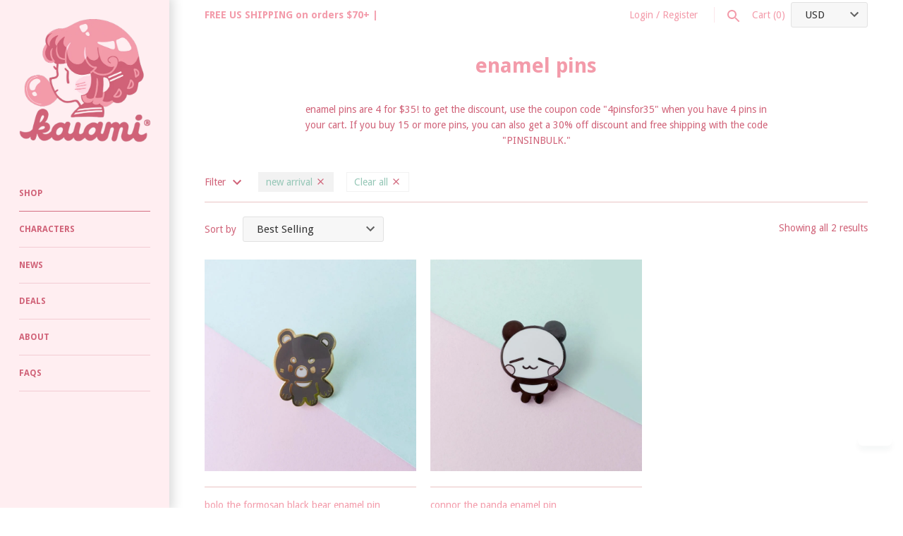

--- FILE ---
content_type: text/html; charset=utf-8
request_url: https://kaiami.net/collections/enamel-pins/new-arrival
body_size: 16865
content:
<!doctype html>
<html lang="en" class="no-js">
<head>
  <!-- Masonry v3.1.0 -->
  <meta charset="UTF-8">
  <meta http-equiv="X-UA-Compatible" content="IE=edge,chrome=1">
  <meta name="viewport" content="width=device-width, initial-scale=1.0" />
  <meta name="theme-color" content="rgba(0,0,0,0)">
  
    
  <link rel="shortcut icon" href="//kaiami.net/cdn/shop/files/favicon_32x32.gif?v=1613163297" type="image/ico" />
  


  <title>
    enamel pins &ndash; Tagged &quot;new arrival&quot; &ndash; Kaiami
  </title>
  
  <meta name="description" content="enamel pins are 4 for $35! to get the discount, use the coupon code &quot;4pinsfor35&quot; when you have 4 pins in your cart. If you buy 15 or more pins, you can also get a 30% off discount and free shipping with the code &quot;PINSINBULK.&quot;" />
  
  <link rel="canonical" href="https://kaiami.net/collections/enamel-pins/new-arrival" />

      
    <meta property="og:site_name" content="Kaiami" />
    
        <meta property="og:type" content="website" />
        
        
    

  




<link href="//fonts.googleapis.com/css?family=Droid+Sans:400,600,700,900|Droid+Sans:400,600,700,900|Droid+Sans:400,600,700,900|Droid+Sans:400,600,700,900" rel="stylesheet" type="text/css" />


  <script>window.performance && window.performance.mark && window.performance.mark('shopify.content_for_header.start');</script><meta id="shopify-digital-wallet" name="shopify-digital-wallet" content="/20731159/digital_wallets/dialog">
<meta name="shopify-checkout-api-token" content="54d8a57764e514ffebbcbdbb57bcb1a7">
<meta id="in-context-paypal-metadata" data-shop-id="20731159" data-venmo-supported="false" data-environment="production" data-locale="en_US" data-paypal-v4="true" data-currency="USD">
<link rel="alternate" type="application/atom+xml" title="Feed" href="/collections/enamel-pins/new-arrival.atom" />
<link rel="alternate" type="application/json+oembed" href="https://kaiami.net/collections/enamel-pins/new-arrival.oembed">
<script async="async" src="/checkouts/internal/preloads.js?locale=en-US"></script>
<link rel="preconnect" href="https://shop.app" crossorigin="anonymous">
<script async="async" src="https://shop.app/checkouts/internal/preloads.js?locale=en-US&shop_id=20731159" crossorigin="anonymous"></script>
<script id="apple-pay-shop-capabilities" type="application/json">{"shopId":20731159,"countryCode":"US","currencyCode":"USD","merchantCapabilities":["supports3DS"],"merchantId":"gid:\/\/shopify\/Shop\/20731159","merchantName":"Kaiami","requiredBillingContactFields":["postalAddress","email","phone"],"requiredShippingContactFields":["postalAddress","email","phone"],"shippingType":"shipping","supportedNetworks":["visa","masterCard","amex","discover","elo","jcb"],"total":{"type":"pending","label":"Kaiami","amount":"1.00"},"shopifyPaymentsEnabled":true,"supportsSubscriptions":true}</script>
<script id="shopify-features" type="application/json">{"accessToken":"54d8a57764e514ffebbcbdbb57bcb1a7","betas":["rich-media-storefront-analytics"],"domain":"kaiami.net","predictiveSearch":true,"shopId":20731159,"locale":"en"}</script>
<script>var Shopify = Shopify || {};
Shopify.shop = "kaiami.myshopify.com";
Shopify.locale = "en";
Shopify.currency = {"active":"USD","rate":"1.0"};
Shopify.country = "US";
Shopify.theme = {"name":"Shop update 9\/2025","id":149287928005,"schema_name":"Masonry","schema_version":"3.1.0","theme_store_id":450,"role":"main"};
Shopify.theme.handle = "null";
Shopify.theme.style = {"id":null,"handle":null};
Shopify.cdnHost = "kaiami.net/cdn";
Shopify.routes = Shopify.routes || {};
Shopify.routes.root = "/";</script>
<script type="module">!function(o){(o.Shopify=o.Shopify||{}).modules=!0}(window);</script>
<script>!function(o){function n(){var o=[];function n(){o.push(Array.prototype.slice.apply(arguments))}return n.q=o,n}var t=o.Shopify=o.Shopify||{};t.loadFeatures=n(),t.autoloadFeatures=n()}(window);</script>
<script>
  window.ShopifyPay = window.ShopifyPay || {};
  window.ShopifyPay.apiHost = "shop.app\/pay";
  window.ShopifyPay.redirectState = null;
</script>
<script id="shop-js-analytics" type="application/json">{"pageType":"collection"}</script>
<script defer="defer" async type="module" src="//kaiami.net/cdn/shopifycloud/shop-js/modules/v2/client.init-shop-cart-sync_BT-GjEfc.en.esm.js"></script>
<script defer="defer" async type="module" src="//kaiami.net/cdn/shopifycloud/shop-js/modules/v2/chunk.common_D58fp_Oc.esm.js"></script>
<script defer="defer" async type="module" src="//kaiami.net/cdn/shopifycloud/shop-js/modules/v2/chunk.modal_xMitdFEc.esm.js"></script>
<script type="module">
  await import("//kaiami.net/cdn/shopifycloud/shop-js/modules/v2/client.init-shop-cart-sync_BT-GjEfc.en.esm.js");
await import("//kaiami.net/cdn/shopifycloud/shop-js/modules/v2/chunk.common_D58fp_Oc.esm.js");
await import("//kaiami.net/cdn/shopifycloud/shop-js/modules/v2/chunk.modal_xMitdFEc.esm.js");

  window.Shopify.SignInWithShop?.initShopCartSync?.({"fedCMEnabled":true,"windoidEnabled":true});

</script>
<script>
  window.Shopify = window.Shopify || {};
  if (!window.Shopify.featureAssets) window.Shopify.featureAssets = {};
  window.Shopify.featureAssets['shop-js'] = {"shop-cart-sync":["modules/v2/client.shop-cart-sync_DZOKe7Ll.en.esm.js","modules/v2/chunk.common_D58fp_Oc.esm.js","modules/v2/chunk.modal_xMitdFEc.esm.js"],"init-fed-cm":["modules/v2/client.init-fed-cm_B6oLuCjv.en.esm.js","modules/v2/chunk.common_D58fp_Oc.esm.js","modules/v2/chunk.modal_xMitdFEc.esm.js"],"shop-cash-offers":["modules/v2/client.shop-cash-offers_D2sdYoxE.en.esm.js","modules/v2/chunk.common_D58fp_Oc.esm.js","modules/v2/chunk.modal_xMitdFEc.esm.js"],"shop-login-button":["modules/v2/client.shop-login-button_QeVjl5Y3.en.esm.js","modules/v2/chunk.common_D58fp_Oc.esm.js","modules/v2/chunk.modal_xMitdFEc.esm.js"],"pay-button":["modules/v2/client.pay-button_DXTOsIq6.en.esm.js","modules/v2/chunk.common_D58fp_Oc.esm.js","modules/v2/chunk.modal_xMitdFEc.esm.js"],"shop-button":["modules/v2/client.shop-button_DQZHx9pm.en.esm.js","modules/v2/chunk.common_D58fp_Oc.esm.js","modules/v2/chunk.modal_xMitdFEc.esm.js"],"avatar":["modules/v2/client.avatar_BTnouDA3.en.esm.js"],"init-windoid":["modules/v2/client.init-windoid_CR1B-cfM.en.esm.js","modules/v2/chunk.common_D58fp_Oc.esm.js","modules/v2/chunk.modal_xMitdFEc.esm.js"],"init-shop-for-new-customer-accounts":["modules/v2/client.init-shop-for-new-customer-accounts_C_vY_xzh.en.esm.js","modules/v2/client.shop-login-button_QeVjl5Y3.en.esm.js","modules/v2/chunk.common_D58fp_Oc.esm.js","modules/v2/chunk.modal_xMitdFEc.esm.js"],"init-shop-email-lookup-coordinator":["modules/v2/client.init-shop-email-lookup-coordinator_BI7n9ZSv.en.esm.js","modules/v2/chunk.common_D58fp_Oc.esm.js","modules/v2/chunk.modal_xMitdFEc.esm.js"],"init-shop-cart-sync":["modules/v2/client.init-shop-cart-sync_BT-GjEfc.en.esm.js","modules/v2/chunk.common_D58fp_Oc.esm.js","modules/v2/chunk.modal_xMitdFEc.esm.js"],"shop-toast-manager":["modules/v2/client.shop-toast-manager_DiYdP3xc.en.esm.js","modules/v2/chunk.common_D58fp_Oc.esm.js","modules/v2/chunk.modal_xMitdFEc.esm.js"],"init-customer-accounts":["modules/v2/client.init-customer-accounts_D9ZNqS-Q.en.esm.js","modules/v2/client.shop-login-button_QeVjl5Y3.en.esm.js","modules/v2/chunk.common_D58fp_Oc.esm.js","modules/v2/chunk.modal_xMitdFEc.esm.js"],"init-customer-accounts-sign-up":["modules/v2/client.init-customer-accounts-sign-up_iGw4briv.en.esm.js","modules/v2/client.shop-login-button_QeVjl5Y3.en.esm.js","modules/v2/chunk.common_D58fp_Oc.esm.js","modules/v2/chunk.modal_xMitdFEc.esm.js"],"shop-follow-button":["modules/v2/client.shop-follow-button_CqMgW2wH.en.esm.js","modules/v2/chunk.common_D58fp_Oc.esm.js","modules/v2/chunk.modal_xMitdFEc.esm.js"],"checkout-modal":["modules/v2/client.checkout-modal_xHeaAweL.en.esm.js","modules/v2/chunk.common_D58fp_Oc.esm.js","modules/v2/chunk.modal_xMitdFEc.esm.js"],"shop-login":["modules/v2/client.shop-login_D91U-Q7h.en.esm.js","modules/v2/chunk.common_D58fp_Oc.esm.js","modules/v2/chunk.modal_xMitdFEc.esm.js"],"lead-capture":["modules/v2/client.lead-capture_BJmE1dJe.en.esm.js","modules/v2/chunk.common_D58fp_Oc.esm.js","modules/v2/chunk.modal_xMitdFEc.esm.js"],"payment-terms":["modules/v2/client.payment-terms_Ci9AEqFq.en.esm.js","modules/v2/chunk.common_D58fp_Oc.esm.js","modules/v2/chunk.modal_xMitdFEc.esm.js"]};
</script>
<script>(function() {
  var isLoaded = false;
  function asyncLoad() {
    if (isLoaded) return;
    isLoaded = true;
    var urls = ["\/\/www.powr.io\/powr.js?powr-token=kaiami.myshopify.com\u0026external-type=shopify\u0026shop=kaiami.myshopify.com","https:\/\/mpop.pxucdn.com\/apps.pixelunion.net\/scripts\/js\/shipping\/bundle.min.js?shop=kaiami.myshopify.com"];
    for (var i = 0; i < urls.length; i++) {
      var s = document.createElement('script');
      s.type = 'text/javascript';
      s.async = true;
      s.src = urls[i];
      var x = document.getElementsByTagName('script')[0];
      x.parentNode.insertBefore(s, x);
    }
  };
  if(window.attachEvent) {
    window.attachEvent('onload', asyncLoad);
  } else {
    window.addEventListener('load', asyncLoad, false);
  }
})();</script>
<script id="__st">var __st={"a":20731159,"offset":-28800,"reqid":"07fa5222-52f9-4256-bd32-5ff9709cf2c4-1769054977","pageurl":"kaiami.net\/collections\/enamel-pins\/new-arrival","u":"29c975e689eb","p":"collection","rtyp":"collection","rid":438157460};</script>
<script>window.ShopifyPaypalV4VisibilityTracking = true;</script>
<script id="captcha-bootstrap">!function(){'use strict';const t='contact',e='account',n='new_comment',o=[[t,t],['blogs',n],['comments',n],[t,'customer']],c=[[e,'customer_login'],[e,'guest_login'],[e,'recover_customer_password'],[e,'create_customer']],r=t=>t.map((([t,e])=>`form[action*='/${t}']:not([data-nocaptcha='true']) input[name='form_type'][value='${e}']`)).join(','),a=t=>()=>t?[...document.querySelectorAll(t)].map((t=>t.form)):[];function s(){const t=[...o],e=r(t);return a(e)}const i='password',u='form_key',d=['recaptcha-v3-token','g-recaptcha-response','h-captcha-response',i],f=()=>{try{return window.sessionStorage}catch{return}},m='__shopify_v',_=t=>t.elements[u];function p(t,e,n=!1){try{const o=window.sessionStorage,c=JSON.parse(o.getItem(e)),{data:r}=function(t){const{data:e,action:n}=t;return t[m]||n?{data:e,action:n}:{data:t,action:n}}(c);for(const[e,n]of Object.entries(r))t.elements[e]&&(t.elements[e].value=n);n&&o.removeItem(e)}catch(o){console.error('form repopulation failed',{error:o})}}const l='form_type',E='cptcha';function T(t){t.dataset[E]=!0}const w=window,h=w.document,L='Shopify',v='ce_forms',y='captcha';let A=!1;((t,e)=>{const n=(g='f06e6c50-85a8-45c8-87d0-21a2b65856fe',I='https://cdn.shopify.com/shopifycloud/storefront-forms-hcaptcha/ce_storefront_forms_captcha_hcaptcha.v1.5.2.iife.js',D={infoText:'Protected by hCaptcha',privacyText:'Privacy',termsText:'Terms'},(t,e,n)=>{const o=w[L][v],c=o.bindForm;if(c)return c(t,g,e,D).then(n);var r;o.q.push([[t,g,e,D],n]),r=I,A||(h.body.append(Object.assign(h.createElement('script'),{id:'captcha-provider',async:!0,src:r})),A=!0)});var g,I,D;w[L]=w[L]||{},w[L][v]=w[L][v]||{},w[L][v].q=[],w[L][y]=w[L][y]||{},w[L][y].protect=function(t,e){n(t,void 0,e),T(t)},Object.freeze(w[L][y]),function(t,e,n,w,h,L){const[v,y,A,g]=function(t,e,n){const i=e?o:[],u=t?c:[],d=[...i,...u],f=r(d),m=r(i),_=r(d.filter((([t,e])=>n.includes(e))));return[a(f),a(m),a(_),s()]}(w,h,L),I=t=>{const e=t.target;return e instanceof HTMLFormElement?e:e&&e.form},D=t=>v().includes(t);t.addEventListener('submit',(t=>{const e=I(t);if(!e)return;const n=D(e)&&!e.dataset.hcaptchaBound&&!e.dataset.recaptchaBound,o=_(e),c=g().includes(e)&&(!o||!o.value);(n||c)&&t.preventDefault(),c&&!n&&(function(t){try{if(!f())return;!function(t){const e=f();if(!e)return;const n=_(t);if(!n)return;const o=n.value;o&&e.removeItem(o)}(t);const e=Array.from(Array(32),(()=>Math.random().toString(36)[2])).join('');!function(t,e){_(t)||t.append(Object.assign(document.createElement('input'),{type:'hidden',name:u})),t.elements[u].value=e}(t,e),function(t,e){const n=f();if(!n)return;const o=[...t.querySelectorAll(`input[type='${i}']`)].map((({name:t})=>t)),c=[...d,...o],r={};for(const[a,s]of new FormData(t).entries())c.includes(a)||(r[a]=s);n.setItem(e,JSON.stringify({[m]:1,action:t.action,data:r}))}(t,e)}catch(e){console.error('failed to persist form',e)}}(e),e.submit())}));const S=(t,e)=>{t&&!t.dataset[E]&&(n(t,e.some((e=>e===t))),T(t))};for(const o of['focusin','change'])t.addEventListener(o,(t=>{const e=I(t);D(e)&&S(e,y())}));const B=e.get('form_key'),M=e.get(l),P=B&&M;t.addEventListener('DOMContentLoaded',(()=>{const t=y();if(P)for(const e of t)e.elements[l].value===M&&p(e,B);[...new Set([...A(),...v().filter((t=>'true'===t.dataset.shopifyCaptcha))])].forEach((e=>S(e,t)))}))}(h,new URLSearchParams(w.location.search),n,t,e,['guest_login'])})(!0,!0)}();</script>
<script integrity="sha256-4kQ18oKyAcykRKYeNunJcIwy7WH5gtpwJnB7kiuLZ1E=" data-source-attribution="shopify.loadfeatures" defer="defer" src="//kaiami.net/cdn/shopifycloud/storefront/assets/storefront/load_feature-a0a9edcb.js" crossorigin="anonymous"></script>
<script crossorigin="anonymous" defer="defer" src="//kaiami.net/cdn/shopifycloud/storefront/assets/shopify_pay/storefront-65b4c6d7.js?v=20250812"></script>
<script data-source-attribution="shopify.dynamic_checkout.dynamic.init">var Shopify=Shopify||{};Shopify.PaymentButton=Shopify.PaymentButton||{isStorefrontPortableWallets:!0,init:function(){window.Shopify.PaymentButton.init=function(){};var t=document.createElement("script");t.src="https://kaiami.net/cdn/shopifycloud/portable-wallets/latest/portable-wallets.en.js",t.type="module",document.head.appendChild(t)}};
</script>
<script data-source-attribution="shopify.dynamic_checkout.buyer_consent">
  function portableWalletsHideBuyerConsent(e){var t=document.getElementById("shopify-buyer-consent"),n=document.getElementById("shopify-subscription-policy-button");t&&n&&(t.classList.add("hidden"),t.setAttribute("aria-hidden","true"),n.removeEventListener("click",e))}function portableWalletsShowBuyerConsent(e){var t=document.getElementById("shopify-buyer-consent"),n=document.getElementById("shopify-subscription-policy-button");t&&n&&(t.classList.remove("hidden"),t.removeAttribute("aria-hidden"),n.addEventListener("click",e))}window.Shopify?.PaymentButton&&(window.Shopify.PaymentButton.hideBuyerConsent=portableWalletsHideBuyerConsent,window.Shopify.PaymentButton.showBuyerConsent=portableWalletsShowBuyerConsent);
</script>
<script data-source-attribution="shopify.dynamic_checkout.cart.bootstrap">document.addEventListener("DOMContentLoaded",(function(){function t(){return document.querySelector("shopify-accelerated-checkout-cart, shopify-accelerated-checkout")}if(t())Shopify.PaymentButton.init();else{new MutationObserver((function(e,n){t()&&(Shopify.PaymentButton.init(),n.disconnect())})).observe(document.body,{childList:!0,subtree:!0})}}));
</script>
<link id="shopify-accelerated-checkout-styles" rel="stylesheet" media="screen" href="https://kaiami.net/cdn/shopifycloud/portable-wallets/latest/accelerated-checkout-backwards-compat.css" crossorigin="anonymous">
<style id="shopify-accelerated-checkout-cart">
        #shopify-buyer-consent {
  margin-top: 1em;
  display: inline-block;
  width: 100%;
}

#shopify-buyer-consent.hidden {
  display: none;
}

#shopify-subscription-policy-button {
  background: none;
  border: none;
  padding: 0;
  text-decoration: underline;
  font-size: inherit;
  cursor: pointer;
}

#shopify-subscription-policy-button::before {
  box-shadow: none;
}

      </style>

<script>window.performance && window.performance.mark && window.performance.mark('shopify.content_for_header.end');</script>

  <link href="//kaiami.net/cdn/shop/t/21/assets/styles.scss.css?v=138841950548514400141757133347" rel="stylesheet" type="text/css" media="all" />

  

  <script src="//kaiami.net/cdn/shopifycloud/storefront/assets/themes_support/option_selection-b017cd28.js" type="text/javascript"></script>
  <script src="//ajax.googleapis.com/ajax/libs/jquery/1.8/jquery.min.js" type="text/javascript"></script>
  <script>
    document.documentElement.className = ''; //Remove no-js class
    window.theme = window.theme || {};
    theme.money_format = "${{amount}}";
    theme.money_container = 'span.theme-money';
    theme.productData = {};
  </script>

<!-- BEGIN app block: shopify://apps/warnify-pro-warnings/blocks/main/b82106ea-6172-4ab0-814f-17df1cb2b18a --><!-- BEGIN app snippet: cart -->
<script>    var Elspw = {        params: {            money_format: "${{amount}}",            cart: {                "total_price" : 0,                "attributes": {},                "items" : [                ]            }        }    };</script>
<!-- END app snippet --><!-- BEGIN app snippet: settings -->
  <script>    (function(){      Elspw.loadScript=function(a,b){var c=document.createElement("script");c.type="text/javascript",c.readyState?c.onreadystatechange=function(){"loaded"!=c.readyState&&"complete"!=c.readyState||(c.onreadystatechange=null,b())}:c.onload=function(){b()},c.src=a,document.getElementsByTagName("head")[0].appendChild(c)};      Elspw.config= {"enabled":true,"grid_enabled":0,"show_on_shipping_addredd_change":false,"button":"form[action*=\"/cart/add\"] [type=submit], form[action*=\"/cart/add\"] .add_to_cart, form[action*=\"/cart/add\"] .shopify-payment-button__button, form[action*=\"/cart/add\"] .shopify-payment-button__more-options","css":"","tag":"Els PW","alerts":[],"storefront_api_token":null,"is_shopify_plus":0,"cdn":"https://s3.amazonaws.com/els-apps/product-warnings/","theme_app_extensions_enabled":1} ;    })(Elspw)  </script>  <script defer src="https://cdn.shopify.com/extensions/019b92bb-38ba-793e-9baf-3c5308a58e87/cli-20/assets/app.js"></script>

<script>
  Elspw.params.elsGeoScriptPath = "https://cdn.shopify.com/extensions/019b92bb-38ba-793e-9baf-3c5308a58e87/cli-20/assets/els.geo.js";
  Elspw.params.remodalScriptPath = "https://cdn.shopify.com/extensions/019b92bb-38ba-793e-9baf-3c5308a58e87/cli-20/assets/remodal.js";
  Elspw.params.cssPath = "https://cdn.shopify.com/extensions/019b92bb-38ba-793e-9baf-3c5308a58e87/cli-20/assets/app.css";
</script><!-- END app snippet --><!-- BEGIN app snippet: elspw-jsons -->





<!-- END app snippet -->


<!-- END app block --><meta property="og:image" content="https://cdn.shopify.com/s/files/1/2073/1159/files/shop_artwork.png?v=1757295863" />
<meta property="og:image:secure_url" content="https://cdn.shopify.com/s/files/1/2073/1159/files/shop_artwork.png?v=1757295863" />
<meta property="og:image:width" content="1200" />
<meta property="og:image:height" content="628" />
<link href="https://monorail-edge.shopifysvc.com" rel="dns-prefetch">
<script>(function(){if ("sendBeacon" in navigator && "performance" in window) {try {var session_token_from_headers = performance.getEntriesByType('navigation')[0].serverTiming.find(x => x.name == '_s').description;} catch {var session_token_from_headers = undefined;}var session_cookie_matches = document.cookie.match(/_shopify_s=([^;]*)/);var session_token_from_cookie = session_cookie_matches && session_cookie_matches.length === 2 ? session_cookie_matches[1] : "";var session_token = session_token_from_headers || session_token_from_cookie || "";function handle_abandonment_event(e) {var entries = performance.getEntries().filter(function(entry) {return /monorail-edge.shopifysvc.com/.test(entry.name);});if (!window.abandonment_tracked && entries.length === 0) {window.abandonment_tracked = true;var currentMs = Date.now();var navigation_start = performance.timing.navigationStart;var payload = {shop_id: 20731159,url: window.location.href,navigation_start,duration: currentMs - navigation_start,session_token,page_type: "collection"};window.navigator.sendBeacon("https://monorail-edge.shopifysvc.com/v1/produce", JSON.stringify({schema_id: "online_store_buyer_site_abandonment/1.1",payload: payload,metadata: {event_created_at_ms: currentMs,event_sent_at_ms: currentMs}}));}}window.addEventListener('pagehide', handle_abandonment_event);}}());</script>
<script id="web-pixels-manager-setup">(function e(e,d,r,n,o){if(void 0===o&&(o={}),!Boolean(null===(a=null===(i=window.Shopify)||void 0===i?void 0:i.analytics)||void 0===a?void 0:a.replayQueue)){var i,a;window.Shopify=window.Shopify||{};var t=window.Shopify;t.analytics=t.analytics||{};var s=t.analytics;s.replayQueue=[],s.publish=function(e,d,r){return s.replayQueue.push([e,d,r]),!0};try{self.performance.mark("wpm:start")}catch(e){}var l=function(){var e={modern:/Edge?\/(1{2}[4-9]|1[2-9]\d|[2-9]\d{2}|\d{4,})\.\d+(\.\d+|)|Firefox\/(1{2}[4-9]|1[2-9]\d|[2-9]\d{2}|\d{4,})\.\d+(\.\d+|)|Chrom(ium|e)\/(9{2}|\d{3,})\.\d+(\.\d+|)|(Maci|X1{2}).+ Version\/(15\.\d+|(1[6-9]|[2-9]\d|\d{3,})\.\d+)([,.]\d+|)( \(\w+\)|)( Mobile\/\w+|) Safari\/|Chrome.+OPR\/(9{2}|\d{3,})\.\d+\.\d+|(CPU[ +]OS|iPhone[ +]OS|CPU[ +]iPhone|CPU IPhone OS|CPU iPad OS)[ +]+(15[._]\d+|(1[6-9]|[2-9]\d|\d{3,})[._]\d+)([._]\d+|)|Android:?[ /-](13[3-9]|1[4-9]\d|[2-9]\d{2}|\d{4,})(\.\d+|)(\.\d+|)|Android.+Firefox\/(13[5-9]|1[4-9]\d|[2-9]\d{2}|\d{4,})\.\d+(\.\d+|)|Android.+Chrom(ium|e)\/(13[3-9]|1[4-9]\d|[2-9]\d{2}|\d{4,})\.\d+(\.\d+|)|SamsungBrowser\/([2-9]\d|\d{3,})\.\d+/,legacy:/Edge?\/(1[6-9]|[2-9]\d|\d{3,})\.\d+(\.\d+|)|Firefox\/(5[4-9]|[6-9]\d|\d{3,})\.\d+(\.\d+|)|Chrom(ium|e)\/(5[1-9]|[6-9]\d|\d{3,})\.\d+(\.\d+|)([\d.]+$|.*Safari\/(?![\d.]+ Edge\/[\d.]+$))|(Maci|X1{2}).+ Version\/(10\.\d+|(1[1-9]|[2-9]\d|\d{3,})\.\d+)([,.]\d+|)( \(\w+\)|)( Mobile\/\w+|) Safari\/|Chrome.+OPR\/(3[89]|[4-9]\d|\d{3,})\.\d+\.\d+|(CPU[ +]OS|iPhone[ +]OS|CPU[ +]iPhone|CPU IPhone OS|CPU iPad OS)[ +]+(10[._]\d+|(1[1-9]|[2-9]\d|\d{3,})[._]\d+)([._]\d+|)|Android:?[ /-](13[3-9]|1[4-9]\d|[2-9]\d{2}|\d{4,})(\.\d+|)(\.\d+|)|Mobile Safari.+OPR\/([89]\d|\d{3,})\.\d+\.\d+|Android.+Firefox\/(13[5-9]|1[4-9]\d|[2-9]\d{2}|\d{4,})\.\d+(\.\d+|)|Android.+Chrom(ium|e)\/(13[3-9]|1[4-9]\d|[2-9]\d{2}|\d{4,})\.\d+(\.\d+|)|Android.+(UC? ?Browser|UCWEB|U3)[ /]?(15\.([5-9]|\d{2,})|(1[6-9]|[2-9]\d|\d{3,})\.\d+)\.\d+|SamsungBrowser\/(5\.\d+|([6-9]|\d{2,})\.\d+)|Android.+MQ{2}Browser\/(14(\.(9|\d{2,})|)|(1[5-9]|[2-9]\d|\d{3,})(\.\d+|))(\.\d+|)|K[Aa][Ii]OS\/(3\.\d+|([4-9]|\d{2,})\.\d+)(\.\d+|)/},d=e.modern,r=e.legacy,n=navigator.userAgent;return n.match(d)?"modern":n.match(r)?"legacy":"unknown"}(),u="modern"===l?"modern":"legacy",c=(null!=n?n:{modern:"",legacy:""})[u],f=function(e){return[e.baseUrl,"/wpm","/b",e.hashVersion,"modern"===e.buildTarget?"m":"l",".js"].join("")}({baseUrl:d,hashVersion:r,buildTarget:u}),m=function(e){var d=e.version,r=e.bundleTarget,n=e.surface,o=e.pageUrl,i=e.monorailEndpoint;return{emit:function(e){var a=e.status,t=e.errorMsg,s=(new Date).getTime(),l=JSON.stringify({metadata:{event_sent_at_ms:s},events:[{schema_id:"web_pixels_manager_load/3.1",payload:{version:d,bundle_target:r,page_url:o,status:a,surface:n,error_msg:t},metadata:{event_created_at_ms:s}}]});if(!i)return console&&console.warn&&console.warn("[Web Pixels Manager] No Monorail endpoint provided, skipping logging."),!1;try{return self.navigator.sendBeacon.bind(self.navigator)(i,l)}catch(e){}var u=new XMLHttpRequest;try{return u.open("POST",i,!0),u.setRequestHeader("Content-Type","text/plain"),u.send(l),!0}catch(e){return console&&console.warn&&console.warn("[Web Pixels Manager] Got an unhandled error while logging to Monorail."),!1}}}}({version:r,bundleTarget:l,surface:e.surface,pageUrl:self.location.href,monorailEndpoint:e.monorailEndpoint});try{o.browserTarget=l,function(e){var d=e.src,r=e.async,n=void 0===r||r,o=e.onload,i=e.onerror,a=e.sri,t=e.scriptDataAttributes,s=void 0===t?{}:t,l=document.createElement("script"),u=document.querySelector("head"),c=document.querySelector("body");if(l.async=n,l.src=d,a&&(l.integrity=a,l.crossOrigin="anonymous"),s)for(var f in s)if(Object.prototype.hasOwnProperty.call(s,f))try{l.dataset[f]=s[f]}catch(e){}if(o&&l.addEventListener("load",o),i&&l.addEventListener("error",i),u)u.appendChild(l);else{if(!c)throw new Error("Did not find a head or body element to append the script");c.appendChild(l)}}({src:f,async:!0,onload:function(){if(!function(){var e,d;return Boolean(null===(d=null===(e=window.Shopify)||void 0===e?void 0:e.analytics)||void 0===d?void 0:d.initialized)}()){var d=window.webPixelsManager.init(e)||void 0;if(d){var r=window.Shopify.analytics;r.replayQueue.forEach((function(e){var r=e[0],n=e[1],o=e[2];d.publishCustomEvent(r,n,o)})),r.replayQueue=[],r.publish=d.publishCustomEvent,r.visitor=d.visitor,r.initialized=!0}}},onerror:function(){return m.emit({status:"failed",errorMsg:"".concat(f," has failed to load")})},sri:function(e){var d=/^sha384-[A-Za-z0-9+/=]+$/;return"string"==typeof e&&d.test(e)}(c)?c:"",scriptDataAttributes:o}),m.emit({status:"loading"})}catch(e){m.emit({status:"failed",errorMsg:(null==e?void 0:e.message)||"Unknown error"})}}})({shopId: 20731159,storefrontBaseUrl: "https://kaiami.net",extensionsBaseUrl: "https://extensions.shopifycdn.com/cdn/shopifycloud/web-pixels-manager",monorailEndpoint: "https://monorail-edge.shopifysvc.com/unstable/produce_batch",surface: "storefront-renderer",enabledBetaFlags: ["2dca8a86"],webPixelsConfigList: [{"id":"103973061","eventPayloadVersion":"v1","runtimeContext":"LAX","scriptVersion":"1","type":"CUSTOM","privacyPurposes":["ANALYTICS"],"name":"Google Analytics tag (migrated)"},{"id":"shopify-app-pixel","configuration":"{}","eventPayloadVersion":"v1","runtimeContext":"STRICT","scriptVersion":"0450","apiClientId":"shopify-pixel","type":"APP","privacyPurposes":["ANALYTICS","MARKETING"]},{"id":"shopify-custom-pixel","eventPayloadVersion":"v1","runtimeContext":"LAX","scriptVersion":"0450","apiClientId":"shopify-pixel","type":"CUSTOM","privacyPurposes":["ANALYTICS","MARKETING"]}],isMerchantRequest: false,initData: {"shop":{"name":"Kaiami","paymentSettings":{"currencyCode":"USD"},"myshopifyDomain":"kaiami.myshopify.com","countryCode":"US","storefrontUrl":"https:\/\/kaiami.net"},"customer":null,"cart":null,"checkout":null,"productVariants":[],"purchasingCompany":null},},"https://kaiami.net/cdn","fcfee988w5aeb613cpc8e4bc33m6693e112",{"modern":"","legacy":""},{"shopId":"20731159","storefrontBaseUrl":"https:\/\/kaiami.net","extensionBaseUrl":"https:\/\/extensions.shopifycdn.com\/cdn\/shopifycloud\/web-pixels-manager","surface":"storefront-renderer","enabledBetaFlags":"[\"2dca8a86\"]","isMerchantRequest":"false","hashVersion":"fcfee988w5aeb613cpc8e4bc33m6693e112","publish":"custom","events":"[[\"page_viewed\",{}],[\"collection_viewed\",{\"collection\":{\"id\":\"438157460\",\"title\":\"enamel pins\",\"productVariants\":[{\"price\":{\"amount\":10.0,\"currencyCode\":\"USD\"},\"product\":{\"title\":\"bolo the formosan black bear enamel pin\",\"vendor\":\"Kaiami\",\"id\":\"6635644846277\",\"untranslatedTitle\":\"bolo the formosan black bear enamel pin\",\"url\":\"\/products\/formosan-black-bear-enamel-pin\",\"type\":\"pin\"},\"id\":\"39641547735237\",\"image\":{\"src\":\"\/\/kaiami.net\/cdn\/shop\/products\/DSC00253.jpg?v=1619072687\"},\"sku\":\"KT20PN06\",\"title\":\"Default Title\",\"untranslatedTitle\":\"Default Title\"},{\"price\":{\"amount\":10.0,\"currencyCode\":\"USD\"},\"product\":{\"title\":\"connor the panda enamel pin\",\"vendor\":\"Kaiami\",\"id\":\"6635641602245\",\"untranslatedTitle\":\"connor the panda enamel pin\",\"url\":\"\/products\/connor-the-panda-enamel-pin-1\",\"type\":\"pin\"},\"id\":\"39641532924101\",\"image\":{\"src\":\"\/\/kaiami.net\/cdn\/shop\/products\/DSC00244.jpg?v=1619072442\"},\"sku\":\"KT20PN05\",\"title\":\"Default Title\",\"untranslatedTitle\":\"Default Title\"}]}}]]"});</script><script>
  window.ShopifyAnalytics = window.ShopifyAnalytics || {};
  window.ShopifyAnalytics.meta = window.ShopifyAnalytics.meta || {};
  window.ShopifyAnalytics.meta.currency = 'USD';
  var meta = {"products":[{"id":6635644846277,"gid":"gid:\/\/shopify\/Product\/6635644846277","vendor":"Kaiami","type":"pin","handle":"formosan-black-bear-enamel-pin","variants":[{"id":39641547735237,"price":1000,"name":"bolo the formosan black bear enamel pin","public_title":null,"sku":"KT20PN06"}],"remote":false},{"id":6635641602245,"gid":"gid:\/\/shopify\/Product\/6635641602245","vendor":"Kaiami","type":"pin","handle":"connor-the-panda-enamel-pin-1","variants":[{"id":39641532924101,"price":1000,"name":"connor the panda enamel pin","public_title":null,"sku":"KT20PN05"}],"remote":false}],"page":{"pageType":"collection","resourceType":"collection","resourceId":438157460,"requestId":"07fa5222-52f9-4256-bd32-5ff9709cf2c4-1769054977"}};
  for (var attr in meta) {
    window.ShopifyAnalytics.meta[attr] = meta[attr];
  }
</script>
<script class="analytics">
  (function () {
    var customDocumentWrite = function(content) {
      var jquery = null;

      if (window.jQuery) {
        jquery = window.jQuery;
      } else if (window.Checkout && window.Checkout.$) {
        jquery = window.Checkout.$;
      }

      if (jquery) {
        jquery('body').append(content);
      }
    };

    var hasLoggedConversion = function(token) {
      if (token) {
        return document.cookie.indexOf('loggedConversion=' + token) !== -1;
      }
      return false;
    }

    var setCookieIfConversion = function(token) {
      if (token) {
        var twoMonthsFromNow = new Date(Date.now());
        twoMonthsFromNow.setMonth(twoMonthsFromNow.getMonth() + 2);

        document.cookie = 'loggedConversion=' + token + '; expires=' + twoMonthsFromNow;
      }
    }

    var trekkie = window.ShopifyAnalytics.lib = window.trekkie = window.trekkie || [];
    if (trekkie.integrations) {
      return;
    }
    trekkie.methods = [
      'identify',
      'page',
      'ready',
      'track',
      'trackForm',
      'trackLink'
    ];
    trekkie.factory = function(method) {
      return function() {
        var args = Array.prototype.slice.call(arguments);
        args.unshift(method);
        trekkie.push(args);
        return trekkie;
      };
    };
    for (var i = 0; i < trekkie.methods.length; i++) {
      var key = trekkie.methods[i];
      trekkie[key] = trekkie.factory(key);
    }
    trekkie.load = function(config) {
      trekkie.config = config || {};
      trekkie.config.initialDocumentCookie = document.cookie;
      var first = document.getElementsByTagName('script')[0];
      var script = document.createElement('script');
      script.type = 'text/javascript';
      script.onerror = function(e) {
        var scriptFallback = document.createElement('script');
        scriptFallback.type = 'text/javascript';
        scriptFallback.onerror = function(error) {
                var Monorail = {
      produce: function produce(monorailDomain, schemaId, payload) {
        var currentMs = new Date().getTime();
        var event = {
          schema_id: schemaId,
          payload: payload,
          metadata: {
            event_created_at_ms: currentMs,
            event_sent_at_ms: currentMs
          }
        };
        return Monorail.sendRequest("https://" + monorailDomain + "/v1/produce", JSON.stringify(event));
      },
      sendRequest: function sendRequest(endpointUrl, payload) {
        // Try the sendBeacon API
        if (window && window.navigator && typeof window.navigator.sendBeacon === 'function' && typeof window.Blob === 'function' && !Monorail.isIos12()) {
          var blobData = new window.Blob([payload], {
            type: 'text/plain'
          });

          if (window.navigator.sendBeacon(endpointUrl, blobData)) {
            return true;
          } // sendBeacon was not successful

        } // XHR beacon

        var xhr = new XMLHttpRequest();

        try {
          xhr.open('POST', endpointUrl);
          xhr.setRequestHeader('Content-Type', 'text/plain');
          xhr.send(payload);
        } catch (e) {
          console.log(e);
        }

        return false;
      },
      isIos12: function isIos12() {
        return window.navigator.userAgent.lastIndexOf('iPhone; CPU iPhone OS 12_') !== -1 || window.navigator.userAgent.lastIndexOf('iPad; CPU OS 12_') !== -1;
      }
    };
    Monorail.produce('monorail-edge.shopifysvc.com',
      'trekkie_storefront_load_errors/1.1',
      {shop_id: 20731159,
      theme_id: 149287928005,
      app_name: "storefront",
      context_url: window.location.href,
      source_url: "//kaiami.net/cdn/s/trekkie.storefront.1bbfab421998800ff09850b62e84b8915387986d.min.js"});

        };
        scriptFallback.async = true;
        scriptFallback.src = '//kaiami.net/cdn/s/trekkie.storefront.1bbfab421998800ff09850b62e84b8915387986d.min.js';
        first.parentNode.insertBefore(scriptFallback, first);
      };
      script.async = true;
      script.src = '//kaiami.net/cdn/s/trekkie.storefront.1bbfab421998800ff09850b62e84b8915387986d.min.js';
      first.parentNode.insertBefore(script, first);
    };
    trekkie.load(
      {"Trekkie":{"appName":"storefront","development":false,"defaultAttributes":{"shopId":20731159,"isMerchantRequest":null,"themeId":149287928005,"themeCityHash":"6679917019398201713","contentLanguage":"en","currency":"USD","eventMetadataId":"66364ad6-1b88-4fdd-a347-44b74cb25437"},"isServerSideCookieWritingEnabled":true,"monorailRegion":"shop_domain","enabledBetaFlags":["65f19447"]},"Session Attribution":{},"S2S":{"facebookCapiEnabled":false,"source":"trekkie-storefront-renderer","apiClientId":580111}}
    );

    var loaded = false;
    trekkie.ready(function() {
      if (loaded) return;
      loaded = true;

      window.ShopifyAnalytics.lib = window.trekkie;

      var originalDocumentWrite = document.write;
      document.write = customDocumentWrite;
      try { window.ShopifyAnalytics.merchantGoogleAnalytics.call(this); } catch(error) {};
      document.write = originalDocumentWrite;

      window.ShopifyAnalytics.lib.page(null,{"pageType":"collection","resourceType":"collection","resourceId":438157460,"requestId":"07fa5222-52f9-4256-bd32-5ff9709cf2c4-1769054977","shopifyEmitted":true});

      var match = window.location.pathname.match(/checkouts\/(.+)\/(thank_you|post_purchase)/)
      var token = match? match[1]: undefined;
      if (!hasLoggedConversion(token)) {
        setCookieIfConversion(token);
        window.ShopifyAnalytics.lib.track("Viewed Product Category",{"currency":"USD","category":"Collection: enamel-pins","collectionName":"enamel-pins","collectionId":438157460,"nonInteraction":true},undefined,undefined,{"shopifyEmitted":true});
      }
    });


        var eventsListenerScript = document.createElement('script');
        eventsListenerScript.async = true;
        eventsListenerScript.src = "//kaiami.net/cdn/shopifycloud/storefront/assets/shop_events_listener-3da45d37.js";
        document.getElementsByTagName('head')[0].appendChild(eventsListenerScript);

})();</script>
  <script>
  if (!window.ga || (window.ga && typeof window.ga !== 'function')) {
    window.ga = function ga() {
      (window.ga.q = window.ga.q || []).push(arguments);
      if (window.Shopify && window.Shopify.analytics && typeof window.Shopify.analytics.publish === 'function') {
        window.Shopify.analytics.publish("ga_stub_called", {}, {sendTo: "google_osp_migration"});
      }
      console.error("Shopify's Google Analytics stub called with:", Array.from(arguments), "\nSee https://help.shopify.com/manual/promoting-marketing/pixels/pixel-migration#google for more information.");
    };
    if (window.Shopify && window.Shopify.analytics && typeof window.Shopify.analytics.publish === 'function') {
      window.Shopify.analytics.publish("ga_stub_initialized", {}, {sendTo: "google_osp_migration"});
    }
  }
</script>
<script
  defer
  src="https://kaiami.net/cdn/shopifycloud/perf-kit/shopify-perf-kit-3.0.4.min.js"
  data-application="storefront-renderer"
  data-shop-id="20731159"
  data-render-region="gcp-us-central1"
  data-page-type="collection"
  data-theme-instance-id="149287928005"
  data-theme-name="Masonry"
  data-theme-version="3.1.0"
  data-monorail-region="shop_domain"
  data-resource-timing-sampling-rate="10"
  data-shs="true"
  data-shs-beacon="true"
  data-shs-export-with-fetch="true"
  data-shs-logs-sample-rate="1"
  data-shs-beacon-endpoint="https://kaiami.net/api/collect"
></script>
</head>

<body class="template-collection">
  
  
  
  <div class="bodywrap cf">
    
    <div id="shopify-section-header" class="shopify-section">

<div data-section-type="header-section">
  
  <div class="page-header cf">
    <div class="page-header__inner">
      <a class="nav-toggle" href="#"><svg fill="#000000" height="24" viewBox="0 0 24 24" width="24" xmlns="http://www.w3.org/2000/svg">
    <path d="M0 0h24v24H0z" fill="none"/>
    <path d="M3 18h18v-2H3v2zm0-5h18v-2H3v2zm0-7v2h18V6H3z"/>
</svg></a>

      <div class="shoplogo with-margin">
        <a href="/" title="Kaiami">
          
          <span class="logoimg"><img src="//kaiami.net/cdn/shop/files/Logo3_480x.png?v=1618026653" alt="Kaiami" /></span>
          
        </a>
      </div>
      
      
      <span class="store-message store-message--upper">
        
        FREE US SHIPPING on orders $70+ |
        
      </span>
      

      
      <span class="account-links">
        
        <a href="/account/login" id="customer_login_link">Login</a> /
        <a href="/account/register" id="customer_register_link">Register</a>
        
      </span>
      

      <span class="search-and-cart">
        <a class="search desktop-only" href="/search"><svg fill="#000000" height="24" viewBox="0 0 24 24" width="24" xmlns="http://www.w3.org/2000/svg">
  <title>Search</title>
  <path d="M15.5 14h-.79l-.28-.27C15.41 12.59 16 11.11 16 9.5 16 5.91 13.09 3 9.5 3S3 5.91 3 9.5 5.91 16 9.5 16c1.61 0 3.09-.59 4.23-1.57l.27.28v.79l5 4.99L20.49 19l-4.99-5zm-6 0C7.01 14 5 11.99 5 9.5S7.01 5 9.5 5 14 7.01 14 9.5 11.99 14 9.5 14z"/>
  <path d="M0 0h24v24H0z" fill="none"/>
</svg></a>

        <span class="cartsummary">
          <span class="cartsummary__inner">
            <a href="/cart">
              <span class="title">Cart</span>
              <span class="numitems">(0)</span>
            </a>

            <span class="desktop-only">
              
<select name="currencies" aira-label="Choose a currency">
  <optgroup label="Choose a currency">
    
    
    <option value="USD" selected="selected">USD</option>
    
    
    <option value="CAD">CAD</option>
    
    
    
    
    
    <option value="JPY">JPY</option>
    
    
    
    <option value="TWD">TWD</option>
    
    
    
    <option value="GBP">GBP</option>
    
    
    
    <option value="EUR">EUR</option>
    
    
  </optgroup>
</select>

            </span>
          </span>
        </span>
      </span>
    </div>
    
    
    <span class="store-message store-message--lower">
      
      FREE US SHIPPING on orders $70+ |
      
    </span>
    
  </div>
  
  <div id="navbar" class="nav-style-out" data-section-type="sidebar-section">
    <div id="navpanel">
      <div class="shoplogo with-margin">
        <a href="/" title="Kaiami">
          
          <span class="logoimg"><img src="//kaiami.net/cdn/shop/files/Logo3_480x.png?v=1618026653" alt="Kaiami" /></span>
          
        </a>
      </div>

      <div class="mobile-only search-box">
        <form name="search" action="/search">
          <input type="hidden" name="type" value="product,article,page" />
          <input type="text" name="q" placeholder="Search for stuff" value="" />
          <button type="submit" class="plain"><svg fill="#000000" height="24" viewBox="0 0 24 24" width="24" xmlns="http://www.w3.org/2000/svg">
  <title>Search</title>
  <path d="M15.5 14h-.79l-.28-.27C15.41 12.59 16 11.11 16 9.5 16 5.91 13.09 3 9.5 3S3 5.91 3 9.5 5.91 16 9.5 16c1.61 0 3.09-.59 4.23-1.57l.27.28v.79l5 4.99L20.49 19l-4.99-5zm-6 0C7.01 14 5 11.99 5 9.5S7.01 5 9.5 5 14 7.01 14 9.5 11.99 14 9.5 14z"/>
  <path d="M0 0h24v24H0z" fill="none"/>
</svg></button>
        </form>
      </div>

      <div class="mainnav">
        
<div class="tier1">
  <a class="back" href="#"><svg fill="#000000" height="24" viewBox="0 0 24 24" width="24" xmlns="http://www.w3.org/2000/svg">
  <title>Left</title>
  <path d="M15.41 16.09l-4.58-4.59 4.58-4.59L14 5.5l-6 6 6 6z"/><path d="M0-.5h24v24H0z" fill="none"/>
</svg></a>

  <ul>
    
    
    
    

    



    

    <li class="active">
      <a class="tier1title" href="/collections/all">Shop</a>
      
    
    <div class="tier2">
      <div><div class="tier-title">Shop</div></div>
      <ul>
        
        
        

        



        
        <li class="">
          <a href="/collections/all">All Products</a>
          
        
        
        </li>
        
        
        

        



        
        <li class="">
          <a href="/collections/face-masks">Face Masks</a>
          
        
        
        </li>
        
        
        

        



        
        <li class="">
          <a href="/collections/plush">Plushies</a>
          
        
        
        </li>
        
        
        

        



        
        <li class="">
          <a href="/collections/apparel">Apparel</a>
          
        
        
        </li>
        
        
        

        



        
        <li class="active">
          <a href="/collections/enamel-pins">Enamel Pins</a>
          
        
        
        </li>
        
        
        

        



        
        <li class="">
          <a href="/collections/stickers-and-stationery">Stickers and Stationery</a>
          
        
        
        </li>
        
        
        

        



        
        <li class="">
          <a href="/collections/books-and-print">Books and Prints</a>
          
        
        
        </li>
        
        
        

        



        
        <li class="">
          <a href="/collections/sale">SALE</a>
          
        
        
        </li>
        
      </ul>
    </div>
    
    
    </li>
    
    
    
    

    



    

    <li class="">
      <a class="tier1title" href="/collections/all">Characters</a>
      
    
    <div class="tier2">
      <div><div class="tier-title">Characters</div></div>
      <ul>
        
        
        

        



        
        <li class="">
          <a href="/collections/bubblegum-kaia">Bubblegum Gang</a>
          
        
        
        </li>
        
        
        

        



        
        <li class="">
          <a href="/collections/connor">Connor the Panda</a>
          
        
        
        </li>
        
        
        

        



        
        <li class="">
          <a href="/collections/ghostie-and-friends">Ghostie and Friends</a>
          
        
        
        </li>
        
        
        

        



        
        <li class="">
          <a href="/collections/postcards-from-nowhere">Postcards from Nowhere</a>
          
        
        
        </li>
        
        
        

        



        
        <li class="">
          <a href="/collections/tamachan">Tamachan</a>
          
        
        
        </li>
        
        
        

        



        
        <li class="">
          <a href="/collections/carmellow">Carmellow</a>
          
        
        
        </li>
        
        
        

        



        
        <li class="">
          <a href="/collections/cats">Cats</a>
          
        
        
        </li>
        
        
        

        



        
        <li class="">
          <a href="/collections/2d-love-story">2D Love Story</a>
          
        
        
        </li>
        
      </ul>
    </div>
    
    
    </li>
    
    
    
    

    



    

    <li class="">
      <a class="tier1title" href="/blogs/news">News</a>
      
    
    
    </li>
    
    
    
    

    



    

    <li class="">
      <a class="tier1title" href="/pages/deals-and-discounts">Deals</a>
      
    
    
    </li>
    
    
    
    

    



    

    <li class="">
      <a class="tier1title" href="/pages/about">About</a>
      
    
    <div class="tier2">
      <div><div class="tier-title">About</div></div>
      <ul>
        
        
        

        



        
        <li class="">
          <a href="/pages/about">About</a>
          
        
        <ul class="tier3">
          
          
          <li>
            <a href="/pages/about" title="">About</a>
          </li>
          
          
          <li>
            <a href="/pages/portfolio" title="">Portfolio</a>
          </li>
          
        </ul>
        
        
        </li>
        
        
        

        



        
        <li class="">
          <a href="/pages/portfolio">Portfolio</a>
          
        
        
        </li>
        
      </ul>
    </div>
    
    
    </li>
    
    
    
    

    



    

    <li class="">
      <a class="tier1title" href="/pages/faq">Faqs</a>
      
    
    
    </li>
    
  </ul>
  
  
  <div class="mobile-only currency-switcher">
    
<select name="currencies" aira-label="Choose a currency">
  <optgroup label="Choose a currency">
    
    
    <option value="USD" selected="selected">USD</option>
    
    
    <option value="CAD">CAD</option>
    
    
    
    
    
    <option value="JPY">JPY</option>
    
    
    
    <option value="TWD">TWD</option>
    
    
    
    <option value="GBP">GBP</option>
    
    
    
    <option value="EUR">EUR</option>
    
    
  </optgroup>
</select>

  </div>
  
</div>
      </div>
    </div>
  </div>
  
</div>




</div>
    
    <div id="content">
      

<div id="shopify-section-collection-template" class="shopify-section"><div data-section-type="collection-template">
  

  <div class="content-header align-centre">
    <h1 class="page-title">enamel pins</h1>
  </div>

  
  <div class="reading-container rte align-centre"><div class="reading-container rte align-centre">enamel pins are 4 for $35! to get the discount, use the coupon code "4pinsfor35" when you have 4 pins in your cart. If you buy 15 or more pins, you can also get a 30% off discount and free shipping with the code "PINSINBULK."</div></div>
  

  <div class="filter-row row cf">
    
    


    


    

    
    <div class="filter-group filter-group--start-hidden">
      <div class="filter-header">
        <a class="filter-toggle" href="#">
          Filter
          <svg fill="#000000" height="24" viewBox="0 0 24 24" width="24" xmlns="http://www.w3.org/2000/svg">
  <title>Down</title>
  <path d="M7.41 7.84L12 12.42l4.59-4.58L18 9.25l-6 6-6-6z"/><path d="M0-.75h24v24H0z" fill="none"/>
</svg>
        </a>

        
        <span class="filter-header__current-tags">
          
          <a href="/collections/enamel-pins" title="Remove tag new arrival">new arrival <svg fill="#000000" height="24" viewBox="0 0 24 24" width="24" xmlns="http://www.w3.org/2000/svg">
  <title>Close</title>
  <path d="M19 6.41L17.59 5 12 10.59 6.41 5 5 6.41 10.59 12 5 17.59 6.41 19 12 13.41 17.59 19 19 17.59 13.41 12z"/>
  <path d="M0 0h24v24H0z" fill="none"/>
</svg></a>
          

          
          <a class="clear-tags" href="/collections/enamel-pins">
            Clear all <svg fill="#000000" height="24" viewBox="0 0 24 24" width="24" xmlns="http://www.w3.org/2000/svg">
  <title>Close</title>
  <path d="M19 6.41L17.59 5 12 10.59 6.41 5 5 6.41 10.59 12 5 17.59 6.41 19 12 13.41 17.59 19 19 17.59 13.41 12z"/>
  <path d="M0 0h24v24H0z" fill="none"/>
</svg>
          </a>
          
        </span>
      </div>

      <div class="filter-items">
        
        <div class="filter filter--tags align-centre">
          
    
    
    
    <a href="/collections/enamel-pins/new-arrival+accessories" title="Narrow selection to products matching tag accessories">accessories</a>
    
    
    
    
    <a href="/collections/enamel-pins/new-arrival+all" title="Narrow selection to products matching tag all">all</a>
    
    
    
    
    <a href="/collections/enamel-pins/new-arrival+bat" title="Narrow selection to products matching tag bat">bat</a>
    
    
    
    
    <a href="/collections/enamel-pins/new-arrival+bear" title="Narrow selection to products matching tag bear">bear</a>
    
    
    
    
    <a href="/collections/enamel-pins/new-arrival+bubblegum-kaia" title="Narrow selection to products matching tag bubblegum kaia">bubblegum kaia</a>
    
    
    
    
    <a href="/collections/enamel-pins/new-arrival+cat" title="Narrow selection to products matching tag cat">cat</a>
    
    
    
    
    <a href="/collections/enamel-pins/new-arrival+connor" title="Narrow selection to products matching tag connor">connor</a>
    
    
    
    
    <a href="/collections/enamel-pins/new-arrival+dinosaur" title="Narrow selection to products matching tag dinosaur">dinosaur</a>
    
    
    
    
    <a href="/collections/enamel-pins/new-arrival+girl-gang-soap" title="Narrow selection to products matching tag girl gang soap">girl gang soap</a>
    
    
    
    
    <a href="/collections/enamel-pins/new-arrival+gordy" title="Narrow selection to products matching tag gordy">gordy</a>
    
    
    
    
    <a href="/collections/enamel-pins/new-arrival+halloween" title="Narrow selection to products matching tag halloween">halloween</a>
    
    
    
    
    <a href="/collections/enamel-pins/new-arrival+kento" title="Narrow selection to products matching tag kento">kento</a>
    
    
    
    
    <a href="/collections/enamel-pins/new-arrival+mirincat" title="Narrow selection to products matching tag mirincat">mirincat</a>
    
    
    
    
    <a href="/collections/enamel-pins/new-arrival+moon" title="Narrow selection to products matching tag moon">moon</a>
    
    
    
    
    <a href="/collections/enamel-pins/new-arrival" title="Narrow selection to products matching tag new arrival">new arrival</a>
    
    
    
    
    <a href="/collections/enamel-pins/new-arrival+panda" title="Narrow selection to products matching tag panda">panda</a>
    
    
    
    
    <a href="/collections/enamel-pins/new-arrival+pin" title="Narrow selection to products matching tag pin">pin</a>
    
    
    
    
    <a href="/collections/enamel-pins/new-arrival+postcards-from-nowhere" title="Narrow selection to products matching tag postcards from nowhere">postcards from nowhere</a>
    
    
    
    
    <a href="/collections/enamel-pins/new-arrival+rainie" title="Narrow selection to products matching tag rainie">rainie</a>
    
    
    
    
    <a href="/collections/enamel-pins/new-arrival+sakura" title="Narrow selection to products matching tag sakura">sakura</a>
    
    
    
    
    <a href="/collections/enamel-pins/new-arrival+summer-2018" title="Narrow selection to products matching tag summer 2018">summer 2018</a>
    
    
    
        </div>
        
        <div class="filter-dropdowns">
          
          
        </div>
      </div>
    </div>
    
  </div>

  <div class="collection-sorter row cf">
    
    <div class="collection-sort inline-select">
      <label for="sort-by">Sort by</label> 
      <select id="sort-by" data-initval="best-selling">
        <option value="manual">Featured</option>
        <option value="price-ascending">Price, low to high</option>
        <option value="price-descending">Price, high to low</option>
        <option value="title-ascending">A-Z</option>
        <option value="title-descending">Z-A</option>
        <option value="created-ascending">Date, old to new</option>
        <option value="created-descending">Date, new to old</option>
        <option value="best-selling">Best Selling</option>
      </select>
    </div>
    

    
    <div class="pagination cf ">
  <span class="pagination__summary">
    Showing 
    
    all
    
    2 results
  </span>
  
  
</div>
    
  </div>

  <div class="blocklayout ">
    

    

















<div class="block product size-medium initially-hidden fixed-ratio">
    <div class="main">
      <a class="img-link" href="/collections/enamel-pins/products/formosan-black-bear-enamel-pin" title="bolo the formosan black bear enamel pin">
        
        <img src="//kaiami.net/cdn/shop/products/DSC00253_800x.jpg?v=1619072687" alt="bolo the formosan black bear enamel pin" />
        
          <img src="//kaiami.net/cdn/shop/products/423_800x.jpg?v=1619072687" alt="bolo the formosan black bear enamel pin" />
        
        
      </a>
      
      
      <div class="quick-buy-row">
        <a href="/collections/enamel-pins/products/formosan-black-bear-enamel-pin?view=lightbox" class="quick-buy button slim">Quick View</a>
      </div>
      
    </div>
  
  	
  	
    
  <div class="sub">
    <a class="product-block-title" href="/collections/enamel-pins/products/formosan-black-bear-enamel-pin">bolo the formosan black bear enamel pin</a>
    <div class="pricearea">
      
      
      <span class="price theme-money">$10.00</span>
    </div>
  </div>
</div>


    

    

















<div class="block product size-medium initially-hidden fixed-ratio">
    <div class="main">
      <a class="img-link" href="/collections/enamel-pins/products/connor-the-panda-enamel-pin-1" title="connor the panda enamel pin">
        
        <img src="//kaiami.net/cdn/shop/products/DSC00244_800x.jpg?v=1619072442" alt="connor the panda enamel pin" />
        
          <img src="//kaiami.net/cdn/shop/products/DSC00245_800x.jpg?v=1619072442" alt="connor the panda enamel pin" />
        
        
      </a>
      
      
      <div class="quick-buy-row">
        <a href="/collections/enamel-pins/products/connor-the-panda-enamel-pin-1?view=lightbox" class="quick-buy button slim">Quick View</a>
      </div>
      
    </div>
  
  	
  	
    
  <div class="sub">
    <a class="product-block-title" href="/collections/enamel-pins/products/connor-the-panda-enamel-pin-1">connor the panda enamel pin</a>
    <div class="pricearea">
      
      
      <span class="price theme-money">$10.00</span>
    </div>
  </div>
</div>


    
  </div><!-- /.blocklayout -->

  <div class="row hidden hidden-pagination">
    <div class="pagination cf ">
  <span class="pagination__summary">
    Showing 
    
    all
    
    2 results
  </span>
  
  
</div>
  </div>

  
</div>




</div>

    </div>
    
    <div id="shopify-section-footer" class="shopify-section"><div class="page-footer">
  
  <div class="signup-form form">
    <div class="signup-form-container">
      <h6 class="h2 title">Inbox me!</h6>
      <div class="message">Sign up to our newsletter and we&#39;ll keep you up to date with the latest arrivals and offers</div>
      <form method="post" action="/contact#contact_form" id="contact_form" accept-charset="UTF-8" class="contact-form"><input type="hidden" name="form_type" value="customer" /><input type="hidden" name="utf8" value="✓" />
      
      
      <div class="inline-input-button-row">
        <div class="inline-input-button-row__input">
          <input type="hidden" id="contact_tags" name="contact[tags]" value="prospect,newsletter"/>
          <input type="email" class="text required" value="" name="contact[email]" placeholder="Enter email" />
        </div>
        <div class="inline-input-button-row__button">
          <button type="submit">Sign up</button>
        </div>
      </div>
      
      </form>
    </div>
  </div>
  

  <div class="page-footer__lower">
    <div class="page-footer__row">
      
      <ul class="nav">
        
        <li><a href="/pages/about" title="">about</a></li>
        
        <li><a href="/pages/contact" title="">contact</a></li>
        
      </ul>
      
      <div class="social-links">
  
  <a title="Twitter" class="twitter" target="_blank" href="https://twitter.com/Kaiami"><svg width="48px" height="40px" viewBox="0 0 48 40" version="1.1" xmlns="http://www.w3.org/2000/svg" xmlns:xlink="http://www.w3.org/1999/xlink">
    <title>Twitter</title>
    <defs></defs>
    <g id="Icons" stroke="none" stroke-width="1" fill="none" fill-rule="evenodd">
        <g id="Black" transform="translate(-240.000000, -299.000000)" fill="#000000">
            <path d="M288,303.735283 C286.236309,304.538462 284.337383,305.081618 282.345483,305.324305 C284.379644,304.076201 285.940482,302.097147 286.675823,299.739617 C284.771263,300.895269 282.666667,301.736006 280.418384,302.18671 C278.626519,300.224991 276.065504,299 273.231203,299 C267.796443,299 263.387216,303.521488 263.387216,309.097508 C263.387216,309.88913 263.471738,310.657638 263.640782,311.397255 C255.456242,310.975442 248.201444,306.959552 243.341433,300.843265 C242.493397,302.339834 242.008804,304.076201 242.008804,305.925244 C242.008804,309.426869 243.747139,312.518238 246.389857,314.329722 C244.778306,314.280607 243.256911,313.821235 241.9271,313.070061 L241.9271,313.194294 C241.9271,318.08848 245.322064,322.17082 249.8299,323.095341 C249.004402,323.33225 248.133826,323.450704 247.235077,323.450704 C246.601162,323.450704 245.981335,323.390033 245.381229,323.271578 C246.634971,327.28169 250.269414,330.2026 254.580032,330.280607 C251.210424,332.99061 246.961789,334.605634 242.349709,334.605634 C241.555203,334.605634 240.769149,334.559408 240,334.466956 C244.358514,337.327194 249.53689,339 255.095615,339 C273.211481,339 283.114633,323.615385 283.114633,310.270495 C283.114633,309.831347 283.106181,309.392199 283.089276,308.961719 C285.013559,307.537378 286.684275,305.760563 288,303.735283" id="Twitter"></path>
        </g>
        <g id="Credit" transform="translate(-1332.000000, -476.000000)"></g>
    </g>
</svg></a>
  
  
  
  <a title="Tumblr" class="tumblr" target="_blank" href="https://kaiami.tumblr.com"><svg width="27px" height="48px" viewBox="0 0 27 48" version="1.1" xmlns="http://www.w3.org/2000/svg" xmlns:xlink="http://www.w3.org/1999/xlink">
    <title>Tumblr</title>
    <defs></defs>
    <g id="Icons" stroke="none" stroke-width="1" fill="none" fill-rule="evenodd">
        <g id="Black" transform="translate(-886.000000, -295.000000)" fill="#000000">
            <path d="M910.740658,333.340738 C909.867109,333.766425 908.196509,334.136797 906.950767,334.168664 C903.189709,334.271478 902.45974,331.469336 902.429435,329.438001 L902.429435,314.495346 L911.863709,314.495346 L911.863709,307.227393 L902.462094,307.227393 L902.462094,295 L895.582268,295 C895.468992,295 895.271274,295.101311 895.243323,295.358347 C894.840825,299.100549 893.127268,305.668643 886,308.294919 L886,314.495046 L890.75465,314.495046 L890.75465,330.177843 C890.75465,335.54794 894.631338,343.176945 904.865311,342.99687 C908.318317,342.936444 912.153225,341.459765 913,340.184807 L910.740658,333.340738" id="Tumblr"></path>
        </g>
        <g id="Credit" transform="translate(-1978.000000, -472.000000)"></g>
    </g>
</svg></a>
  
  
  
  
  <a title="Instagram" class="instagram" target="_blank" href="https://instagram.com/kaiami"><svg width="48px" height="48px" viewBox="0 0 48 48" version="1.1" xmlns="http://www.w3.org/2000/svg" xmlns:xlink="http://www.w3.org/1999/xlink">
    <title>Instagram</title>
    <defs></defs>
    <g id="Icons" stroke="none" stroke-width="1" fill="none" fill-rule="evenodd">
        <g id="Black" transform="translate(-642.000000, -295.000000)" fill="#000000">
            <path d="M666.000048,295 C659.481991,295 658.664686,295.027628 656.104831,295.144427 C653.550311,295.260939 651.805665,295.666687 650.279088,296.260017 C648.700876,296.873258 647.362454,297.693897 646.028128,299.028128 C644.693897,300.362454 643.873258,301.700876 643.260017,303.279088 C642.666687,304.805665 642.260939,306.550311 642.144427,309.104831 C642.027628,311.664686 642,312.481991 642,319.000048 C642,325.518009 642.027628,326.335314 642.144427,328.895169 C642.260939,331.449689 642.666687,333.194335 643.260017,334.720912 C643.873258,336.299124 644.693897,337.637546 646.028128,338.971872 C647.362454,340.306103 648.700876,341.126742 650.279088,341.740079 C651.805665,342.333313 653.550311,342.739061 656.104831,342.855573 C658.664686,342.972372 659.481991,343 666.000048,343 C672.518009,343 673.335314,342.972372 675.895169,342.855573 C678.449689,342.739061 680.194335,342.333313 681.720912,341.740079 C683.299124,341.126742 684.637546,340.306103 685.971872,338.971872 C687.306103,337.637546 688.126742,336.299124 688.740079,334.720912 C689.333313,333.194335 689.739061,331.449689 689.855573,328.895169 C689.972372,326.335314 690,325.518009 690,319.000048 C690,312.481991 689.972372,311.664686 689.855573,309.104831 C689.739061,306.550311 689.333313,304.805665 688.740079,303.279088 C688.126742,301.700876 687.306103,300.362454 685.971872,299.028128 C684.637546,297.693897 683.299124,296.873258 681.720912,296.260017 C680.194335,295.666687 678.449689,295.260939 675.895169,295.144427 C673.335314,295.027628 672.518009,295 666.000048,295 Z M666.000048,299.324317 C672.40826,299.324317 673.167356,299.348801 675.69806,299.464266 C678.038036,299.570966 679.308818,299.961946 680.154513,300.290621 C681.274771,300.725997 682.074262,301.246066 682.91405,302.08595 C683.753934,302.925738 684.274003,303.725229 684.709379,304.845487 C685.038054,305.691182 685.429034,306.961964 685.535734,309.30194 C685.651199,311.832644 685.675683,312.59174 685.675683,319.000048 C685.675683,325.40826 685.651199,326.167356 685.535734,328.69806 C685.429034,331.038036 685.038054,332.308818 684.709379,333.154513 C684.274003,334.274771 683.753934,335.074262 682.91405,335.91405 C682.074262,336.753934 681.274771,337.274003 680.154513,337.709379 C679.308818,338.038054 678.038036,338.429034 675.69806,338.535734 C673.167737,338.651199 672.408736,338.675683 666.000048,338.675683 C659.591264,338.675683 658.832358,338.651199 656.30194,338.535734 C653.961964,338.429034 652.691182,338.038054 651.845487,337.709379 C650.725229,337.274003 649.925738,336.753934 649.08595,335.91405 C648.246161,335.074262 647.725997,334.274771 647.290621,333.154513 C646.961946,332.308818 646.570966,331.038036 646.464266,328.69806 C646.348801,326.167356 646.324317,325.40826 646.324317,319.000048 C646.324317,312.59174 646.348801,311.832644 646.464266,309.30194 C646.570966,306.961964 646.961946,305.691182 647.290621,304.845487 C647.725997,303.725229 648.246066,302.925738 649.08595,302.08595 C649.925738,301.246066 650.725229,300.725997 651.845487,300.290621 C652.691182,299.961946 653.961964,299.570966 656.30194,299.464266 C658.832644,299.348801 659.59174,299.324317 666.000048,299.324317 Z M666.000048,306.675683 C659.193424,306.675683 653.675683,312.193424 653.675683,319.000048 C653.675683,325.806576 659.193424,331.324317 666.000048,331.324317 C672.806576,331.324317 678.324317,325.806576 678.324317,319.000048 C678.324317,312.193424 672.806576,306.675683 666.000048,306.675683 Z M666.000048,327 C661.581701,327 658,323.418299 658,319.000048 C658,314.581701 661.581701,311 666.000048,311 C670.418299,311 674,314.581701 674,319.000048 C674,323.418299 670.418299,327 666.000048,327 Z M681.691284,306.188768 C681.691284,307.779365 680.401829,309.068724 678.811232,309.068724 C677.22073,309.068724 675.931276,307.779365 675.931276,306.188768 C675.931276,304.598171 677.22073,303.308716 678.811232,303.308716 C680.401829,303.308716 681.691284,304.598171 681.691284,306.188768 Z" id="Instagram"></path>
        </g>
        <g id="Credit" transform="translate(-1734.000000, -472.000000)"></g>
    </g>
</svg></a>
  
  
  
  
</div>
    </div>

    <div class="page-footer__row">
      <div class="copy">
        &copy; 2026 <a href="/" title="">Kaiami</a>.


      </div>
      <span class="payment-methods">
        
        <img src="//kaiami.net/cdn/shopifycloud/storefront/assets/payment_icons/american_express-1efdc6a3.svg" alt="american_express" />
        
        <img src="//kaiami.net/cdn/shopifycloud/storefront/assets/payment_icons/apple_pay-1721ebad.svg" alt="apple_pay" />
        
        <img src="//kaiami.net/cdn/shopifycloud/storefront/assets/payment_icons/diners_club-678e3046.svg" alt="diners_club" />
        
        <img src="//kaiami.net/cdn/shopifycloud/storefront/assets/payment_icons/discover-59880595.svg" alt="discover" />
        
        <img src="//kaiami.net/cdn/shopifycloud/storefront/assets/payment_icons/google_pay-34c30515.svg" alt="google_pay" />
        
        <img src="//kaiami.net/cdn/shopifycloud/storefront/assets/payment_icons/master-54b5a7ce.svg" alt="master" />
        
        <img src="//kaiami.net/cdn/shopifycloud/storefront/assets/payment_icons/paypal-a7c68b85.svg" alt="paypal" />
        
        <img src="//kaiami.net/cdn/shopifycloud/storefront/assets/payment_icons/shopify_pay-925ab76d.svg" alt="shopify_pay" />
        
        <img src="//kaiami.net/cdn/shopifycloud/storefront/assets/payment_icons/visa-65d650f7.svg" alt="visa" />
        
      </span>
    </div>
  </div>
</div>



</div>
    
  </div>

  <script src="//kaiami.net/cdn/shop/t/21/assets/vendor.js?v=87673090967379427331757108087" type="text/javascript"></script>
  <script src="//kaiami.net/cdn/shop/t/21/assets/theme.js?v=70211485259798247801757108087" type="text/javascript"></script>
  
  

<script src="//kaiami.net/cdn/s/javascripts/currencies.js" type="text/javascript"></script>
<script src="//kaiami.net/cdn/shop/t/21/assets/jquery.currencies.min.js?v=30321906837909522691757108087" type="text/javascript"></script>

<script>

  
  Currency.format = 'money_with_currency_format';
  

  var shopCurrency = 'USD';

  /* To do every time the currency is set */
  function onCurrencyChange(){
    jQuery('.selected-currency').text(Currency.currentCurrency);
    jQuery('.currency-different').toggle(Currency.currentCurrency != shopCurrency);
  }

  /* Sometimes merchants change their shop currency, let's tell our JavaScript file */
  Currency.moneyFormats[shopCurrency].money_with_currency_format = "${{amount}} USD";
  Currency.moneyFormats[shopCurrency].money_format = "${{amount}}";

  /* Default currency */
  var defaultCurrency = "USD" || shopCurrency;

  /* Cookie currency */
  var cookieCurrency = Currency.cookie.read();

  /* Saving the current price */
  jQuery(theme.money_container).each(function() {
    jQuery(this).attr('data-currency-'+"USD", jQuery(this).html());
  });

  // If there's no cookie.
  if (cookieCurrency == null) {
    if (shopCurrency !== defaultCurrency) {
      Currency.convertAll(shopCurrency, defaultCurrency, theme.money_container);
    }
    else {
      Currency.currentCurrency = defaultCurrency;
    }
  }
  // If the cookie value does not correspond to any value in the currency dropdown.
  else if (jQuery('[name=currencies]').size() && jQuery('[name=currencies] option[value=' + cookieCurrency + ']').size() === 0) {
    Currency.currentCurrency = shopCurrency;
    Currency.cookie.write(shopCurrency);
  }
  else if (cookieCurrency === shopCurrency) {
    Currency.currentCurrency = shopCurrency;
  }
  else {
    Currency.convertAll(shopCurrency, cookieCurrency, theme.money_container);
  }

  jQuery('[name=currencies]').val(Currency.currentCurrency).change(function() {
    var newCurrency = jQuery(this).val();
    Currency.convertAll(Currency.currentCurrency, newCurrency, theme.money_container);
    onCurrencyChange();
  });

  var original_selectCallback = window.selectCallback;
  var selectCallback = function(variant, selector) {
    original_selectCallback(variant, selector);
    Currency.convertAll(shopCurrency, jQuery('[name=currencies]').val(), theme.money_container);
    onCurrencyChange();
  };

  onCurrencyChange();

</script>


  <div id="shopify-block-AV3hyQ2FISjdzWlBPV__11945366711752539959" class="shopify-block shopify-app-block"><script> var script = document.createElement('script');script.type = 'text/javascript';script.id = 'ze-snippet';script.src = 'https://static.zdassets.com/ekr/snippet.js?key=b1cfa364-be9a-4a26-9371-41d59d3203fc';document.getElementsByTagName('head')[0].appendChild(script); </script>


</div></body>
</html>